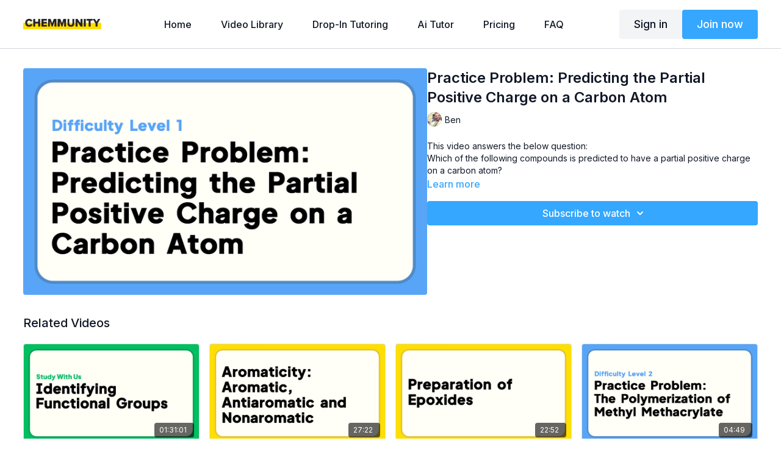

--- FILE ---
content_type: text/vnd.turbo-stream.html; charset=utf-8
request_url: https://chemmunity.com/programs/2022-09-28-carbon-partial-positive-charge-097140.turbo_stream?playlist_position=sidebar&preview=false
body_size: -251
content:
<turbo-stream action="update" target="program_show"><template>
  <turbo-frame id="program_player">
      <turbo-frame id="program_content" src="/programs/2022-09-28-carbon-partial-positive-charge-097140/program_content?playlist_position=sidebar&amp;preview=false">
</turbo-frame></turbo-frame></template></turbo-stream>

--- FILE ---
content_type: text/html; charset=utf-8
request_url: https://chemmunity.com/programs/2022-09-28-carbon-partial-positive-charge-097140/related
body_size: 11827
content:
<turbo-frame id="program_related" target="_top">

    <div class="container " data-area="program-related-videos">
      <div class="cbt-related mt-8  pb-16">
        <div class="cbt-related-title text-xl font-medium">Related Videos</div>
          <div class="mt-5 grid grid-cols-1 sm:grid-cols-2 md:grid-cols-3 lg:grid-cols-4 xl:grid-cols-4 gap-x-4 gap-y-6">
              <div data-area="related-video-item" class="">
                <swiper-slide
  data-card="video_2566324"
  data-custom="content-card"
  class="self-start hotwired"
    data-author-title-0="Melissa Maribel" data-author-permalink-0="author-OIj-DatFWN4"
>

  <a class="card-image-container" data-turbo="true" data-turbo-prefetch="false" data-turbo-action="advance" data-turbo-frame="_top" onclick="window.CatalogAnalytics(&#39;clickContentItem&#39;, &#39;video&#39;, &#39;2566324&#39;, &#39;Related Videos&#39;); window.CatalogAnalytics(&#39;clickRelatedVideo&#39;, &#39;2566324&#39;, &#39;1&#39;, &#39;program_page&#39;)" href="/programs/study-with-us-identifying-functional-groups">
    <div class="image-container relative" data-test="catalog-card">
  <div class="relative image-content">
    <div aria-hidden="true" style="padding-bottom: 56%;"></div>
    <img loading="lazy" alt="Study With Us: Identifying Functional Groups | OCHEM" decoding="async"
         src="https://alpha.uscreencdn.com/images/programs/2566324/horizontal/identifying-functional-groups.1693340427.jpg?auto=webp&width=350"
         srcset="https://alpha.uscreencdn.com/images/programs/2566324/horizontal/identifying-functional-groups.1693340427.jpg?auto=webp&width=350 350w,
            https://alpha.uscreencdn.com/images/programs/2566324/horizontal/identifying-functional-groups.1693340427.jpg?auto=webp&width=700 2x,
            https://alpha.uscreencdn.com/images/programs/2566324/horizontal/identifying-functional-groups.1693340427.jpg?auto=webp&width=1050 3x"
         class="card-image b-image absolute object-cover h-full top-0 left-0" style="opacity: 1;">
  </div>
    <div class="badge flex justify-center items-center text-white content-card-badge z-0">
      <span class="badge-item">01:31:01</span>
      <svg xmlns="http://www.w3.org/2000/svg" width="13" height="9" viewBox="0 0 13 9" fill="none" class="badge-item content-watched-icon" data-test="content-watched-icon">
  <path fill-rule="evenodd" clip-rule="evenodd" d="M4.99995 7.15142L12.0757 0.0756836L12.9242 0.924212L4.99995 8.84848L0.575684 4.42421L1.42421 3.57568L4.99995 7.15142Z" fill="currentColor"></path>
</svg>

    </div>

</div>
<div class="content-watched-overlay"></div>

</a>  <a class="card-title" data-turbo="true" data-turbo-prefetch="false" data-turbo-action="advance" data-turbo-frame="_top" title="Study With Us: Identifying Functional Groups | OCHEM" aria-label="Study With Us: Identifying Functional Groups | OCHEM" onclick="window.CatalogAnalytics(&#39;clickContentItem&#39;, &#39;video&#39;, &#39;2566324&#39;, &#39;Related Videos&#39;); window.CatalogAnalytics(&#39;clickRelatedVideo&#39;, &#39;2566324&#39;, &#39;1&#39;, &#39;program_page&#39;)" href="/programs/study-with-us-identifying-functional-groups">
    <span class="line-clamp-2">
      Study With Us: Identifying Functional Groups | OCHEM
    </span>
</a></swiper-slide>


              </div>
              <div data-area="related-video-item" class="">
                <swiper-slide
  data-card="video_1957128"
  data-custom="content-card"
  class="self-start hotwired"
    data-author-title-0="Melissa Maribel" data-author-permalink-0="author-OIj-DatFWN4"
>

  <a class="card-image-container" data-turbo="true" data-turbo-prefetch="false" data-turbo-action="advance" data-turbo-frame="_top" onclick="window.CatalogAnalytics(&#39;clickContentItem&#39;, &#39;video&#39;, &#39;1957128&#39;, &#39;Related Videos&#39;); window.CatalogAnalytics(&#39;clickRelatedVideo&#39;, &#39;1957128&#39;, &#39;2&#39;, &#39;program_page&#39;)" href="/programs/ochem-1-aromaticity-aromatic-antiaromatic-and-nonaromatic">
    <div class="image-container relative" data-test="catalog-card">
  <div class="relative image-content">
    <div aria-hidden="true" style="padding-bottom: 56%;"></div>
    <img loading="lazy" alt="Lesson: Aromaticity: Aromatic, Antiaromatic and Nonaromatic" decoding="async"
         src="https://alpha.uscreencdn.com/images/programs/1957128/horizontal/aromaticity_-aromatic-antiaromatic-and-nonaromatic.1689726517.png?auto=webp&width=350"
         srcset="https://alpha.uscreencdn.com/images/programs/1957128/horizontal/aromaticity_-aromatic-antiaromatic-and-nonaromatic.1689726517.png?auto=webp&width=350 350w,
            https://alpha.uscreencdn.com/images/programs/1957128/horizontal/aromaticity_-aromatic-antiaromatic-and-nonaromatic.1689726517.png?auto=webp&width=700 2x,
            https://alpha.uscreencdn.com/images/programs/1957128/horizontal/aromaticity_-aromatic-antiaromatic-and-nonaromatic.1689726517.png?auto=webp&width=1050 3x"
         class="card-image b-image absolute object-cover h-full top-0 left-0" style="opacity: 1;">
  </div>
    <div class="badge flex justify-center items-center text-white content-card-badge z-0">
      <span class="badge-item">27:22</span>
      <svg xmlns="http://www.w3.org/2000/svg" width="13" height="9" viewBox="0 0 13 9" fill="none" class="badge-item content-watched-icon" data-test="content-watched-icon">
  <path fill-rule="evenodd" clip-rule="evenodd" d="M4.99995 7.15142L12.0757 0.0756836L12.9242 0.924212L4.99995 8.84848L0.575684 4.42421L1.42421 3.57568L4.99995 7.15142Z" fill="currentColor"></path>
</svg>

    </div>

</div>
<div class="content-watched-overlay"></div>

</a>  <a class="card-title" data-turbo="true" data-turbo-prefetch="false" data-turbo-action="advance" data-turbo-frame="_top" title="Lesson: Aromaticity: Aromatic, Antiaromatic and Nonaromatic" aria-label="Lesson: Aromaticity: Aromatic, Antiaromatic and Nonaromatic" onclick="window.CatalogAnalytics(&#39;clickContentItem&#39;, &#39;video&#39;, &#39;1957128&#39;, &#39;Related Videos&#39;); window.CatalogAnalytics(&#39;clickRelatedVideo&#39;, &#39;1957128&#39;, &#39;2&#39;, &#39;program_page&#39;)" href="/programs/ochem-1-aromaticity-aromatic-antiaromatic-and-nonaromatic">
    <span class="line-clamp-2">
      Lesson: Aromaticity: Aromatic, Antiaromatic and Nonaromatic
    </span>
</a></swiper-slide>


              </div>
              <div data-area="related-video-item" class="">
                <swiper-slide
  data-card="video_2078474"
  data-custom="content-card"
  class="self-start hotwired"
    data-author-title-0="Melissa Maribel" data-author-permalink-0="author-OIj-DatFWN4"
>

  <a class="card-image-container" data-turbo="true" data-turbo-prefetch="false" data-turbo-action="advance" data-turbo-frame="_top" onclick="window.CatalogAnalytics(&#39;clickContentItem&#39;, &#39;video&#39;, &#39;2078474&#39;, &#39;Related Videos&#39;); window.CatalogAnalytics(&#39;clickRelatedVideo&#39;, &#39;2078474&#39;, &#39;3&#39;, &#39;program_page&#39;)" href="/programs/organic-chemistry-preparation-of-epoxides">
    <div class="image-container relative" data-test="catalog-card">
  <div class="relative image-content">
    <div aria-hidden="true" style="padding-bottom: 56%;"></div>
    <img loading="lazy" alt="Lesson: Preparation of Epoxides" decoding="async"
         src="https://alpha.uscreencdn.com/images/programs/2078474/horizontal/preparation-of-epoxides.1689728872.png?auto=webp&width=350"
         srcset="https://alpha.uscreencdn.com/images/programs/2078474/horizontal/preparation-of-epoxides.1689728872.png?auto=webp&width=350 350w,
            https://alpha.uscreencdn.com/images/programs/2078474/horizontal/preparation-of-epoxides.1689728872.png?auto=webp&width=700 2x,
            https://alpha.uscreencdn.com/images/programs/2078474/horizontal/preparation-of-epoxides.1689728872.png?auto=webp&width=1050 3x"
         class="card-image b-image absolute object-cover h-full top-0 left-0" style="opacity: 1;">
  </div>
    <div class="badge flex justify-center items-center text-white content-card-badge z-0">
      <span class="badge-item">22:52</span>
      <svg xmlns="http://www.w3.org/2000/svg" width="13" height="9" viewBox="0 0 13 9" fill="none" class="badge-item content-watched-icon" data-test="content-watched-icon">
  <path fill-rule="evenodd" clip-rule="evenodd" d="M4.99995 7.15142L12.0757 0.0756836L12.9242 0.924212L4.99995 8.84848L0.575684 4.42421L1.42421 3.57568L4.99995 7.15142Z" fill="currentColor"></path>
</svg>

    </div>

</div>
<div class="content-watched-overlay"></div>

</a>  <a class="card-title" data-turbo="true" data-turbo-prefetch="false" data-turbo-action="advance" data-turbo-frame="_top" title="Lesson: Preparation of Epoxides" aria-label="Lesson: Preparation of Epoxides" onclick="window.CatalogAnalytics(&#39;clickContentItem&#39;, &#39;video&#39;, &#39;2078474&#39;, &#39;Related Videos&#39;); window.CatalogAnalytics(&#39;clickRelatedVideo&#39;, &#39;2078474&#39;, &#39;3&#39;, &#39;program_page&#39;)" href="/programs/organic-chemistry-preparation-of-epoxides">
    <span class="line-clamp-2">
      Lesson: Preparation of Epoxides
    </span>
</a></swiper-slide>


              </div>
              <div data-area="related-video-item" class="">
                <swiper-slide
  data-card="video_2529396"
  data-custom="content-card"
  class="self-start hotwired"
    data-author-title-0="Melissa Maribel" data-author-permalink-0="author-OIj-DatFWN4"
>

  <a class="card-image-container" data-turbo="true" data-turbo-prefetch="false" data-turbo-action="advance" data-turbo-frame="_top" onclick="window.CatalogAnalytics(&#39;clickContentItem&#39;, &#39;video&#39;, &#39;2529396&#39;, &#39;Related Videos&#39;); window.CatalogAnalytics(&#39;clickRelatedVideo&#39;, &#39;2529396&#39;, &#39;4&#39;, &#39;program_page&#39;)" href="/programs/organic-chemistry-practice-problem-the-polymerization-of-methyl-methacrylate">
    <div class="image-container relative" data-test="catalog-card">
  <div class="relative image-content">
    <div aria-hidden="true" style="padding-bottom: 56%;"></div>
    <img loading="lazy" alt="Practice Problem: The Polymerization of Methyl Methacrylate" decoding="async"
         src="https://alpha.uscreencdn.com/images/programs/2529396/horizontal/practice-problem_-the-polymerization-of-methyl-methacrylate.1691383315.png?auto=webp&width=350"
         srcset="https://alpha.uscreencdn.com/images/programs/2529396/horizontal/practice-problem_-the-polymerization-of-methyl-methacrylate.1691383315.png?auto=webp&width=350 350w,
            https://alpha.uscreencdn.com/images/programs/2529396/horizontal/practice-problem_-the-polymerization-of-methyl-methacrylate.1691383315.png?auto=webp&width=700 2x,
            https://alpha.uscreencdn.com/images/programs/2529396/horizontal/practice-problem_-the-polymerization-of-methyl-methacrylate.1691383315.png?auto=webp&width=1050 3x"
         class="card-image b-image absolute object-cover h-full top-0 left-0" style="opacity: 1;">
  </div>
    <div class="badge flex justify-center items-center text-white content-card-badge z-0">
      <span class="badge-item">04:49</span>
      <svg xmlns="http://www.w3.org/2000/svg" width="13" height="9" viewBox="0 0 13 9" fill="none" class="badge-item content-watched-icon" data-test="content-watched-icon">
  <path fill-rule="evenodd" clip-rule="evenodd" d="M4.99995 7.15142L12.0757 0.0756836L12.9242 0.924212L4.99995 8.84848L0.575684 4.42421L1.42421 3.57568L4.99995 7.15142Z" fill="currentColor"></path>
</svg>

    </div>

</div>
<div class="content-watched-overlay"></div>

</a>  <a class="card-title" data-turbo="true" data-turbo-prefetch="false" data-turbo-action="advance" data-turbo-frame="_top" title="Practice Problem: The Polymerization of Methyl Methacrylate" aria-label="Practice Problem: The Polymerization of Methyl Methacrylate" onclick="window.CatalogAnalytics(&#39;clickContentItem&#39;, &#39;video&#39;, &#39;2529396&#39;, &#39;Related Videos&#39;); window.CatalogAnalytics(&#39;clickRelatedVideo&#39;, &#39;2529396&#39;, &#39;4&#39;, &#39;program_page&#39;)" href="/programs/organic-chemistry-practice-problem-the-polymerization-of-methyl-methacrylate">
    <span class="line-clamp-2">
      Practice Problem: The Polymerization of Methyl Methacrylate
    </span>
</a></swiper-slide>


              </div>
          </div>
        </div>
      </div>
    </div>
</turbo-frame>

--- FILE ---
content_type: application/javascript
request_url: https://prism.app-us1.com/?a=478156427&u=https%3A%2F%2Fchemmunity.com%2Fprograms%2F2022-09-28-carbon-partial-positive-charge-097140
body_size: 124
content:
window.visitorGlobalObject=window.visitorGlobalObject||window.prismGlobalObject;window.visitorGlobalObject.setVisitorId('0f73e3aa-c612-4290-bfd5-4a21b3820a1d', '478156427');window.visitorGlobalObject.setWhitelistedServices('tracking', '478156427');